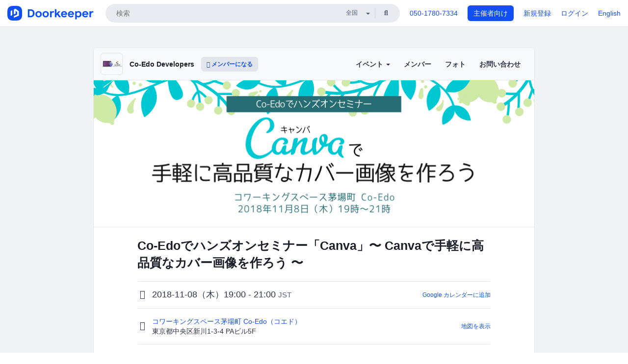

--- FILE ---
content_type: text/html; charset=utf-8
request_url: https://coedo-dev.doorkeeper.jp/events/81960
body_size: 15336
content:
<!DOCTYPE html>
<html lang='ja'>
<head>
<meta content='text/html;charset=UTF-8' http-equiv='content-type'>
<meta charset='utf-8'>
<meta content='IE=Edge,chrome=1' http-equiv='X-UA-Compatible'>
<meta content='width=device-width,initial-scale=1,maximum-scale=1,user-scalable=no' name='viewport'>
<meta content='telephone=no' name='format-detection'>
<meta content='195702240496602' property='fb:app_id'>
<title>
Co-Edoでハンズオンセミナー「Canva」〜 Canvaで手軽に高品質なカバー画像を作ろう 〜 - Co-Edo Developers
 | Doorkeeper
</title>
<link rel="icon" type="image/x-icon" href="https://doorkeeper.jp/assets/favicon-2e40be8f198ee3cb97dccbfbb3959374981ae0164d4f349e1787ff5f4c336af8.ico" />
<link href='https://coedo-dev.doorkeeper.jp/events/81960' rel='canonical'>
<script type='application/ld+json'>{"@context":"https://schema.org","@type":"Event","name":"Co-Edoでハンズオンセミナー「Canva」〜 Canvaで手軽に高品質なカバー画像を作ろう 〜","url":"https://coedo-dev.doorkeeper.jp/events/81960","startDate":"2018-11-08T19:00:00+09:00","endDate":"2018-11-08T21:00:00+09:00","eventAttendanceMode":"https://schema.org/OfflineEventAttendanceMode","description":"みなさま、こんにちは。\r\nエンジニアなど非デザイナーでも無料で簡単にデザインできる[Canva](https://www.canva.com/ja_jp/)のハンズオンセミナーを開催いたします。\r\n\r\n## セミナーの内容\r\n\r\nCanva（キャンバ）は、ブラウザー上で直感的な操作でかんたんにデザインできる、無料のWebサービスです。海外では早くから人気のサービスでしたが、2017年に日本版...","offers":[{"@type":"Offer","availability":"https://schema.org/SoldOut","price":"1000","priceCurrency":"JPY","url":"https://coedo-dev.doorkeeper.jp/events/81960","availabilityEnds":"2018-11-08T17:00:00+09:00","validFrom":"2018-10-24T20:54:31+09:00"},{"@type":"Offer","availability":"https://schema.org/SoldOut","price":"0","priceCurrency":"JPY","url":"https://coedo-dev.doorkeeper.jp/events/81960","availabilityEnds":"2018-11-08T17:00:00+09:00","validFrom":"2018-10-24T20:54:31+09:00"}],"organizer":{"url":"https://coedo-dev.doorkeeper.jp/","description":"プログラマー向けの勉強会をコワーキングスペース茅場町 Co-Edoでやります！\r\nphp / ruby / python / objective-c / java等のプログラム言語、\r\nAWS / Heroku / Engine Yard等のPaas等、\r\ngit / chef / vagrant / TDD / BDD等\r\n何でもやります。\r\n\r\n勉強会にご参加したい方はぜひご登録ください...","@type":"Organization","name":"Co-Edo Developers"},"location":{"@type":"Place","name":"コワーキングスペース茅場町 Co-Edo（コエド）","address":"東京都中央区新川1-3-4 PAビル5F"},"image":["https://doorkeeper.jp/rails/active_storage/representations/proxy/eyJfcmFpbHMiOnsibWVzc2FnZSI6IkJBaHBBMUJmQWc9PSIsImV4cCI6bnVsbCwicHVyIjoiYmxvYl9pZCJ9fQ==--f0209f08aa04969f40481eac6b871e7a882ba359/eyJfcmFpbHMiOnsibWVzc2FnZSI6IkJBaDdCem9MWm05eWJXRjBTU0lJY0c1bkJqb0dSVlE2RkhKbGMybDZaVjkwYjE5c2FXMXBkRnNIYVFMb0F6QT0iLCJleHAiOm51bGwsInB1ciI6InZhcmlhdGlvbiJ9fQ==--91839951a073aea8822f6907dc8d81559a890706/44778781_502991433516942_5439432357893373952_n.png"]}</script>
<meta content='Co-Edoでハンズオンセミナー「Canva」〜 Canvaで手軽に高品質なカバー画像を作ろう 〜' property='og:title'>
<meta content='activity' property='og:type'>
<meta content='https://doorkeeper.jp/rails/active_storage/representations/proxy/eyJfcmFpbHMiOnsibWVzc2FnZSI6IkJBaHBBMUJmQWc9PSIsImV4cCI6bnVsbCwicHVyIjoiYmxvYl9pZCJ9fQ==--f0209f08aa04969f40481eac6b871e7a882ba359/eyJfcmFpbHMiOnsibWVzc2FnZSI6IkJBaDdCem9MWm05eWJXRjBTU0lJY0c1bkJqb0dSVlE2RkhKbGMybDZaVjkwYjE5c2FXMXBkRnNIYVFMb0F6QT0iLCJleHAiOm51bGwsInB1ciI6InZhcmlhdGlvbiJ9fQ==--91839951a073aea8822f6907dc8d81559a890706/44778781_502991433516942_5439432357893373952_n.png' property='og:image'>
<meta content='https://coedo-dev.doorkeeper.jp/events/81960' property='og:url'>
<meta content='Co-Edo Developers' property='og:site_name'>
<meta name="twitter:card" content="summary_large_image">
<meta content='@doorkeeper_jp' name='twitter:site'>
<meta content='2018-11-08（木）19:00 - 21:00 みなさま、こんにちは。
エンジニアなど非デザイナーでも無料で簡単にデザインできるCanvaのハンズオンセミナーを開催いたします。

セミナーの内容

Canva（キャンバ）は、ブラウザー上で直感的な操作でかんたんにデザインできる、無料のWebサービスです。海外では早くから人気のサービスでしたが、2017年に日本版がリリースされ、利用者数が...' name='twitter:description'>
<meta content='2018-11-08（木）19:00 - 21:00 みなさま、こんにちは。
エンジニアなど非デザイナーでも無料で簡単にデザインできるCanvaのハンズオンセミナーを開催いたします。

セミナーの内容

Canva（キャンバ）は、ブラウザー上で直感的な操作でかんたんにデザインできる、無料のWebサービスです。海外では早くから人気のサービスでしたが、2017年に日本版がリリースされ、利用者数が増えてきました。

無料で使える高品質なテンプレートや画像などの素材が豊富に用意されているので、デザインが苦手な方でも簡単にカバー画像などを作ることができます。

当セミナーでは、主にエンジニアの方を...' property='og:description'>

<link rel="stylesheet" href="https://doorkeeper.jp/assets/fontawesome-6d53862a62d9076af1e6640213de3ab8114672a22f11aca4a0dd505304dea878.css" media="all" />
<link rel="stylesheet" href="https://doorkeeper.jp/assets/application-a7ca6442b36ff357134ea76775c81570b8873fe6fd80ba91fc22f78c56b3a689.css" media="all" />
<script src="https://doorkeeper.jp/assets/application-1c082e4d4428bb024ff379de01801b67c9e614217f5653cdf1dc3d215a8ac813.js"></script>
<script src="https://doorkeeper.jp/packs/js/app-774bc3e2b960369073bc.js" async="async"></script>
<link rel="stylesheet" href="https://doorkeeper.jp/packs/css/app-5989d222.css" async="async" media="screen" />
<meta name="csrf-param" content="authenticity_token" />
<meta name="csrf-token" content="1CLRpBiACkWdU8tPwK/zkqlf5l0BNpfO7OMxVa76vo5SFzz2wTcWDwwViFesAp1W+RKGcE9cO+pgMCLBDAb0IA==" />
<script async src="https://www.googletagmanager.com/gtag/js?id=UA-15834284-1"></script>
<script>
  window.dataLayer = window.dataLayer || [];
  function gtag(){dataLayer.push(arguments);}
  gtag('js', new Date());
  gtag('config', 'UA-15834284-1'); // Universal Analytics property.
 
    gtag('config', 'G-RCGBRG13Y4'); // Google Analytics 4 property.
  
    gtag('event', 'page_view', { 'send_to': 'UA-43387928-2' });
</script>
<script async='' src='https://www.googletagmanager.com/gtag/js?id=G-RCGBRG13Y4'></script>
<script>
  window.dataLayer = window.dataLayer || []; 
  function gtag(){dataLayer.push(arguments);} 
  gtag('js', new Date()); 
  gtag('config', 'G-RCGBRG13Y4');
</script>
<script>
  (function(w,d,s,l,i) {
    w[l]=w[l]||[];
    w[l].push({'gtm.start': new Date().getTime(),event:'gtm.js'});
    var f=d.getElementsByTagName(s)[0],
    j=d.createElement(s),dl=l!='dataLayer'?'&l='+l:'';
    j.async=true;
    j.src='https://www.googletagmanager.com/gtm.js?id='+i+dl;
    f.parentNode.insertBefore(j,f);
  })(window,document,'script','dataLayer','GTM-PPDS423');
</script>

<link rel="preload" as="style" href="https://glass.io/integration/glass.min.css" onload="this.onload=null;this.rel='stylesheet'" />
<script>
  window.glassApiKey = 'eurZwW4nhD1V8etacAW83Att';
  var s = document.createElement("script");
  s.type = "text/javascript";
  s.async = true;
  s.src = "https://glass.io/integration/glass.min.js";
  function load() {
    Glass.init();
  }
  s.onload = load;
  document.head.appendChild(s);
</script>
<script type="text/javascript">!function(e,t,n){function a(){var e=t.getElementsByTagName("script")[0],n=t.createElement("script");n.type="text/javascript",n.async=!0,n.src="https://beacon-v2.helpscout.net",e.parentNode.insertBefore(n,e)}if(e.Beacon=n=function(t,n,a){e.Beacon.readyQueue.push({method:t,options:n,data:a})},n.readyQueue=[],"complete"===t.readyState)return a();e.attachEvent?e.attachEvent("onload",a):e.addEventListener("load",a,!1)}(window,document,window.Beacon||function(){});</script>
<script type="text/javascript">
  window.Beacon('init', '9329d34b-d6c4-4abc-8115-ed0066b505cb')
</script>

<script>
//<![CDATA[
      (function(e,b){if(!b.__SV){var a,f,i,g;window.mixpanel=b;a=e.createElement("script");
      a.type="text/javascript";a.async=!0;a.src=("https:"===e.location.protocol?"https:":"http:")+
      '//cdn.mxpnl.com/libs/mixpanel-2.2.min.js';f=e.getElementsByTagName("script")[0];
      f.parentNode.insertBefore(a,f);b._i=[];b.init=function(a,e,d){function f(b,h){
      var a=h.split(".");2==a.length&&(b=b[a[0]],h=a[1]);b[h]=function(){b.push([h].concat(
      Array.prototype.slice.call(arguments,0)))}}var c=b;"undefined"!==typeof d?c=b[d]=[]:
      d="mixpanel";c.people=c.people||[];c.toString=function(b){var a="mixpanel";"mixpanel"!==d&&(a+="."+d);
      b||(a+=" (stub)");return a};c.people.toString=function(){return c.toString(1)+".people (stub)"};
      i="disable track track_pageview track_links track_forms register register_once alias unregister identify name_tag set_config people.set people.set_once people.increment people.append people.track_charge people.clear_charges people.delete_user".split(" ");
      for(g=0;g<i.length;g++)f(c,i[g]); b._i.push([a,e,d])};b.__SV=1.2}})(document,window.mixpanel||[]);
      mixpanel.init("2d0a9fadc66f322337b0428d60907db5");

//]]>
</script></head>
<body>
<!-- Google Tag Manager (noscript) -->
<noscript>
<iframe height='0' src='https://www.googletagmanager.com/ns.html?id=GTM-PPDS423' style='display:none;visibility:hidden' width='0'></iframe>
</noscript>
<!-- End Google Tag Manager (noscript) -->

<header class='app-header'>
<div class='app-header-inner'>
<div class='app-header-brand'>
<a class="doorkeeper" href="https://www.doorkeeper.jp/"><img alt="Doorkeeper" src="https://doorkeeper.jp/assets/logo-966182d4b3e6dab86edb746a9f7681769fc3928fc73b2776bbf36e3bc18d2674.svg" /></a>
</div>
<div class='app-header-search'>
<form class="search-form form" role="search" action="https://www.doorkeeper.jp/events" accept-charset="UTF-8" method="get">
<div class='search-compact'>
<div class='search-compact-inner'>
<input type="text" name="q" id="q" value="" class="search-compact-field" placeholder="検索" />
<div class='search-compact-location'>
<select name="prefecture_id" id="prefecture_id" class="search-compact-dropdown"><option value="">全国</option><option value="hokkaido">北海道</option>
<option value="aomori">青森</option>
<option value="iwate">岩手</option>
<option value="miyagi">宮城</option>
<option value="akita">秋田</option>
<option value="yamagata">山形</option>
<option value="fukushima">福島</option>
<option value="ibaraki">茨城</option>
<option value="tochigi">栃木</option>
<option value="gunma">群馬</option>
<option value="saitama">埼玉</option>
<option value="chiba">千葉</option>
<option value="tokyo">東京</option>
<option value="kanagawa">神奈川</option>
<option value="niigata">新潟</option>
<option value="toyama">富山</option>
<option value="ishikawa">石川</option>
<option value="fukui">福井</option>
<option value="yamanashi">山梨</option>
<option value="nagano">長野</option>
<option value="gifu">岐阜</option>
<option value="shizuoka">静岡</option>
<option value="aichi">愛知</option>
<option value="mie">三重</option>
<option value="shiga">滋賀</option>
<option value="kyoto">京都</option>
<option value="osaka">大阪</option>
<option value="hyogo">兵庫</option>
<option value="nara">奈良</option>
<option value="wakayama">和歌山</option>
<option value="tottori">鳥取</option>
<option value="shimane">島根</option>
<option value="okayama">岡山</option>
<option value="hiroshima">広島</option>
<option value="yamaguchi">山口</option>
<option value="tokushima">徳島</option>
<option value="kagawa">香川</option>
<option value="ehime">愛媛</option>
<option value="kochi">高知</option>
<option value="fukuoka">福岡</option>
<option value="saga">佐賀</option>
<option value="nagasaki">長崎</option>
<option value="kumamoto">熊本</option>
<option value="oita">大分</option>
<option value="miyazaki">宮崎</option>
<option value="kagoshima">鹿児島</option>
<option value="okinawa">沖縄</option></select>
</div>
<div class='search-compact-submit'>
<button type="submit" class="search-compact-btn"><i class="fas fa-search"></i></button>
</div>
</div>
</div>
</form>


</div>
<div class='app-header-nav'>
<nav class='app-header-nav-list'>
<div class='app-header-nav-item'><a href="tel:8105017807334">050-1780-7334</a></div>
<div class='app-header-nav-item hidden-xxs'><a class="btn btn-primary btn-block" href="https://www.doorkeeper.jp/organizers?locale=ja">主催者向け</a></div>
<div class='app-header-nav-item hidden-xxs'><a href="https://manage.doorkeeper.jp/user/sign_up?continue=https%3A%2F%2Fcoedo-dev.doorkeeper.jp%2Fevents%2F81960">新規登録</a></div>
<div class='app-header-nav-item'><a href="https://manage.doorkeeper.jp/user/sign_in?continue=https%3A%2F%2Fcoedo-dev.doorkeeper.jp%2Fevents%2F81960">ログイン</a></div>
<div class='app-header-nav-item hidden-xxs'><a rel="nofollow" href="https://coedo-dev.doorkeeper.jp/events/81960?locale=en&amp;switch_locale=true">English</a></div>
<div class='app-header-search-mobile' style='margin-right: 0; margin-left: 20px;'>
<button id='mobile-search-btn'>
<i class="fas fa-search search-icon"></i>
<i class="fas fa-times close-icon"></i>
</button>
</div>
</nav>
</div>
</div>
</header>


<div class='content client-full-width'>
<div class='client-container'>
<div class='community-page'>
<div class='community-header'>
<div class='community-header-inner'>
<div class='community-header-info'>
<div class='community-profile-picture'>
<a href="/"><img alt="Co-Edo Developers" src="https://doorkeeper.jp/rails/active_storage/representations/proxy/eyJfcmFpbHMiOnsibWVzc2FnZSI6IkJBaHBBeEZsQVE9PSIsImV4cCI6bnVsbCwicHVyIjoiYmxvYl9pZCJ9fQ==--28496c642c5a7704eb9c98454e69541c15f780e4/eyJfcmFpbHMiOnsibWVzc2FnZSI6IkJBaDdCem9MWm05eWJXRjBTU0lJY0c1bkJqb0dSVlE2RTNKbGMybDZaVjloYm1SZmNHRmtXd2RwQWNocEFjZz0iLCJleHAiOm51bGwsInB1ciI6InZhcmlhdGlvbiJ9fQ==--e0e57e8ab7f02a9e57804bb53ef80c2bdc861848/coedo-developers-group.png" /></a>
</div>
<h4 class='community-title'>
<a href="/">Co-Edo Developers</a>
</h4>
<a class='visible-sm visible-xs btn btn-add-community' data-toggle='collapse' href='#community-nav'>
<i class="fas fa-bars"></i>
</a>
<a class="btn btn-sm btn-add-community hidden-sm hidden-xs" href="/member/new"><i class="fas fa-plus"></i> メンバーになる</a>
</div>
<ul class='community-nav collapse' id='community-nav'>
<li class='community-nav-item visible-sm visible-xs'>
<a class="community-nav-link" href="/member/new">メンバーになる</a>
</li>
<li class='community-nav-item hidden-xs hidden-sm'>
<div class='dropdown'>
<a class='dropdown-toggle community-nav-link' data-toggle='dropdown' href='#' id='eventsDropdown'>
イベント
<span class='caret'></span>
</a>
<ul class='dropdown-menu'>
<li><a class="community-nav-link" href="/events/upcoming">開催予定イベント</a></li>
<li><a class="community-nav-link" href="/events/past">過去のイベント</a></li>
</ul>
</div>
</li>
<li class='visible-xs visible-sm community-nav-item'><a class="community-nav-link" href="/events/upcoming">開催予定イベント</a></li>
<li class='visible-xs visible-sm community-nav-item'><a class="community-nav-link" href="/events/past">過去のイベント</a></li>
<li class='community-nav-item'>
<a class="community-nav-link" href="/members">メンバー</a>
</li>
<li class='community-nav-item'>
<a class="community-nav-link" href="/photos">フォト</a>
</li>
<li class='community-nav-item'>
<a class="community-nav-link" href="/contact/new?event_id=81960">お問い合わせ
</a></li>
</ul>
</div>
</div>


<div class='community-content'>
<div class="community-content-banner-top"><img class="event-banner-image" src="https://doorkeeper.jp/rails/active_storage/representations/proxy/eyJfcmFpbHMiOnsibWVzc2FnZSI6IkJBaHBBMUJmQWc9PSIsImV4cCI6bnVsbCwicHVyIjoiYmxvYl9pZCJ9fQ==--f0209f08aa04969f40481eac6b871e7a882ba359/eyJfcmFpbHMiOnsibWVzc2FnZSI6IkJBaDdCem9MWm05eWJXRjBTU0lJY0c1bkJqb0dSVlE2RkhKbGMybDZaVjkwYjE5c2FXMXBkRnNIYVFMb0F6QT0iLCJleHAiOm51bGwsInB1ciI6InZhcmlhdGlvbiJ9fQ==--91839951a073aea8822f6907dc8d81559a890706/44778781_502991433516942_5439432357893373952_n.png" /></div>
<div class='community-container community-content-title-wrap'>
<h1 class='community-content-title'>Co-Edoでハンズオンセミナー「Canva」〜 Canvaで手軽に高品質なカバー画像を作ろう 〜</h1>
<div class='community-event-info-wrap'>
<div class='community-event-info-label'>
<i class="far fa-clock"></i>
</div>
<div class='community-event-info-content'>
<date class='community-event-info-date'>
2018-11-08（木）19:00 - 21:00
<small class='text-muted'>JST</small>
</date>
<div class='community-event-info-action'><a href="https://www.google.com/calendar/event?action=TEMPLATE&amp;text=Co-Edo%E3%81%A7%E3%83%8F%E3%83%B3%E3%82%BA%E3%82%AA%E3%83%B3%E3%82%BB%E3%83%9F%E3%83%8A%E3%83%BC%E3%80%8CCanva%E3%80%8D%E3%80%9C+Canva%E3%81%A7%E6%89%8B%E8%BB%BD%E3%81%AB%E9%AB%98%E5%93%81%E8%B3%AA%E3%81%AA%E3%82%AB%E3%83%90%E3%83%BC%E7%94%BB%E5%83%8F%E3%82%92%E4%BD%9C%E3%82%8D%E3%81%86+%E3%80%9C&amp;details=https%3A%2F%2Fcoedo-dev.doorkeeper.jp%2Fevents%2F81960&amp;dates=20181108T100000Z%2F20181108T120000Z&amp;location=%E6%9D%B1%E4%BA%AC%E9%83%BD%E4%B8%AD%E5%A4%AE%E5%8C%BA%E6%96%B0%E5%B7%9D1-3-4+PA%E3%83%93%E3%83%AB5F&amp;trp=true&amp;sprop=website:https%3A%2F%2Fcoedo-dev.doorkeeper.jp%2F&amp;sprop=name:Co-Edo+Developers+%28Doorkeeper%29">Google カレンダーに追加</a></div>
</div>
</div>
<div class='community-event-info-wrap'>
<div class='community-event-info-label'>
<i class="fas fa-map-marker-alt"></i>
</div>
<div class='community-event-info-content'>
<div>
<p class='community-event-venue-name'>
<a href="https://www.coworking.tokyo.jp/">コワーキングスペース茅場町 Co-Edo（コエド）
<i class="fas fa-external-link"></i>
</a></p>
<p class='community-event-venue-map'>
<span>東京都中央区新川1-3-4 PAビル5F</span>
</p>
</div>
<div class='community-event-info-action'><a href="#google-map">地図を表示</a></div>
</div>
</div>
</div>
<div class='community-container'>
<div class='community-event-ticket'>

<div class='row'>
<div class='col-md-4' style='padding-top: 25px; padding-bottom: 25px'>
<span class='btn btn-default btn-block disabled'>申し込む</span>
<div class='text-center' style='margin-top: 10px;'>
<p>申し込み受付は終了しました</p>
<p><a href="/member/new">今後イベント情報を受け取る</a></p>
</div>



</div>
<div class='col-md-8 client-event-ticket'>
<table class='table'>
<tbody>
<tr>
<th class='ticket-type-description'>一般チケット</th>
<td class='ticket-type-admission-type'>
1,000円
<span class='small'>会場払い</span>
</td>
</tr>
<tr>
<th class='ticket-type-description'>エイチワークス会員チケット</th>
<td class='ticket-type-admission-type'>
無料
</td>
</tr>
</tbody>
<tr>
<td class='note' colspan='2'>イベント終了時までにエイチワークスのサイトより会員登録を行った場合、参加費をキャッシュバックいたします</td>
</tr>
</table>

</div>
</div>
</div>
<div class='community-event-participants'>
<div class='community-section-title-wrap'>
<h4 class='community-section-title'>4人の参加者</h4>
<a class="participant-to-full-list community-section-title-push" href="/events/81960/participants">すべて見る
</a></div>
<div class='member-list member-list-inline'>
<div class='member-list-item'>
<a class="member" href="https://www.doorkeeper.jp/users/l8zwxl3ttgi9vpx63gvwvk6sxn1wq8"><div class='badge-wrap'>
<img class="user-avatar lazy" data-src="https://doorkeeper.jp/rails/active_storage/representations/proxy/eyJfcmFpbHMiOnsibWVzc2FnZSI6IkJBaHBBL1hCQlE9PSIsImV4cCI6bnVsbCwicHVyIjoiYmxvYl9pZCJ9fQ==--b4b80acfe1af5ed98253e1020130845eb24b910e/eyJfcmFpbHMiOnsibWVzc2FnZSI6IkJBaDdCem9MWm05eWJXRjBTU0lJYW5CbkJqb0dSVlE2RTNKbGMybDZaVjkwYjE5bWFXeHNXd2RwQXBBQmFRS1FBUT09IiwiZXhwIjpudWxsLCJwdXIiOiJ2YXJpYXRpb24ifX0=--4c6c026888656e171ab51f17f40ad058985fc485/1tpXxfq8.jpg" src="[data-uri]" width="50" height="50" />
</div>
<div class='member-body'>
<div class='member-name'>
<span>sashimi</span>
</div>
</div>
</a></div>
<div class='member-list-item'>
<a class="member" href="https://www.doorkeeper.jp/users/ucyx6ll8gatnq005i6aqe825i27iug"><div class='badge-wrap'>
<img class="user-avatar lazy" data-src="https://secure.gravatar.com/avatar/7519477bed012db21347d1be12a15b8b?d=mm&amp;s=400" src="[data-uri]" width="50" height="50" />
</div>
<div class='member-body'>
<div class='member-name'>
<span>廣田 徳弘</span>
</div>
</div>
</a></div>
<div class='member-list-item'>
<a class="member" href="https://www.doorkeeper.jp/users/eyktm380zbtgi3y11x7ne9ag9cph6"><div class='badge-wrap'>
<img class="user-avatar lazy" data-src="https://doorkeeper.jp/rails/active_storage/representations/proxy/eyJfcmFpbHMiOnsibWVzc2FnZSI6IkJBaHBBOUNsQWc9PSIsImV4cCI6bnVsbCwicHVyIjoiYmxvYl9pZCJ9fQ==--69db1789bfac8151a5b55764a72a3382609016f1/eyJfcmFpbHMiOnsibWVzc2FnZSI6IkJBaDdCem9MWm05eWJXRjBTU0lKYW5CbFp3WTZCa1ZVT2hOeVpYTnBlbVZmZEc5ZlptbHNiRnNIYVFLUUFXa0NrQUU9IiwiZXhwIjpudWxsLCJwdXIiOiJ2YXJpYXRpb24ifX0=--a5aaf59f4bfaf624719eb5f2153eba73482c0716/open-uri20190211-1-uc7qkz" src="[data-uri]" width="50" height="50" />
</div>
<div class='member-body'>
<div class='member-name'>
<span>yamamoto izumi</span>
</div>
</div>
</a></div>

<div class='member-list-item'>
<div class='member'>
<div class='user-avatar' style='flex: 0; margin-right:0'></div>
<div class='member-body'>
<div class='text-center text-muted'>1人のアカウント非公開の参加者</div>
</div>
</div>
</div>

</div>

</div>
</div>
<div class='community-container community-event-description'>
<h4 class='community-section-title'>詳細</h4>
<div class='processed-markdown'><p>みなさま、こんにちは。<br>
エンジニアなど非デザイナーでも無料で簡単にデザインできる<a href="https://www.canva.com/ja_jp/" rel="nofollow">Canva</a>のハンズオンセミナーを開催いたします。</p>

<h2>セミナーの内容</h2>

<p>Canva（キャンバ）は、ブラウザー上で直感的な操作でかんたんにデザインできる、無料のWebサービスです。海外では早くから人気のサービスでしたが、2017年に日本版がリリースされ、利用者数が増えてきました。</p>

<p>無料で使える高品質なテンプレートや画像などの素材が豊富に用意されているので、デザインが苦手な方でも簡単にカバー画像などを作ることができます。</p>

<p>当セミナーでは、主にエンジニアの方を対象に、Canvaを使ってSNSのカバー画像を作るための実践的な手順を学びます。<br>
ブログやSNSの投稿時に、ぜひご活用ください。</p>

<blockquote>
<p>なお当イベントのカバー画像も講師がCanvaを使用し5分程度で作成したものです</p>
</blockquote>

<h2>講師紹介</h2>

<h3><a href="https://www.facebook.com/izuizu" rel="nofollow">山本 和泉</a></h3>

<p>会社員・OAインストラクターを経て、2000年よりWeb制作を中心とする活動を開始。<br>
クライアントのニーズに合わせたコンサルティングから企画・制作、運用アドバイスの業務を中心に活動。また執筆やウェブ制作に関する講座も15年以上担当し、特に初心者に向けた解説を得意とする。その他、アクセシビリティの情報サイトの運営やイベントの企画なども行う。<br>
 著書に『<a href="https://www.amazon.co.jp/dp/4774197734/" rel="nofollow">小さな会社&amp;お店の Canva超入門 ~お洒落で目を引くチラシ・ポスター・名刺・ポストカードを無料で作る本</a>』（技術評論社）など。</p>

<h3>講師より</h3>

<p>「Canvaって結局なに？」「Canvaってなにができるの？」というのを中心にCanvaの基本概要と使い方や考え方、また、単に簡単に操作できて作れるだけじゃないCanvaのより使い方など紹介します。<br>
後半は、チラシや名刺、バナーなど用途の違いや用途に応じた内容の考え方と、それぞれに必要な情報（掲載内容）や、より効果が出るポイントなどをお伝えします。</p>

<h2>Co-Edoでハンズオンセミナー</h2>

<p><a href="https://www.coworking.tokyo.jp/" rel="nofollow">コワーキングスペース茅場町 Co-Edo</a>には、多くの開発者が集まっています。<br>
エンジニア・Webデザイナー飲み会 など多数のイベント・勉強会を開催しているCo-Edoが、開発者のために <strong>特別価格で</strong> 学習できる場を提供するのが「Co-Edoでハンズオンセミナー」です。</p>

<h3>キャッシュバックあり</h3>

<p>協賛企業が運営するサービスにイベント終了時までに登録すると、参加費をキャッシュバックいたします。</p>

<p>フリーランスの方や複業で開発業務を行う意欲のあるエンジニアの方が対象となります。<br>
これからフリーランスになってみたいという方も、会社が複業を認めているけどまだチャンスがないという方も、ぜひご参加くださいませ。</p>

<blockquote>
<p>リクルートHDの新規事業開発プログラム「<a href="https://recruit-holdings.co.jp/news_data/release/2018/0122_17831.html" rel="nofollow">MEET SPAAC</a>」より誕生した、フリーランス向けビジネスマッチングサービスを提供する<a href="https://www.eichiiiworks.com/" rel="nofollow">エイチワークス</a>によるイベントのため、 <strong>実質無料</strong> でご参加可能です。</p>
</blockquote>

<h2>このイベントの対象者</h2>

<p>下記、どんなかたでもぜひご参加ください。</p>

<ul>
<li>短時間にブログやSNSのカバー画像を作りたいと思っているエンジニアの方

<ul>
<li>企業に勤めている方</li>
<li>フリーランスで開発を行っている方</li>
<li>少人数の開発会社を経営する方</li>
<li>仕事を複数人で一緒にやりたい方</li>
</ul></li>
</ul>

<p>次の方は、キャッシュバック対象となります。</p>

<ul>
<li><strong>（今すぐかどうかを問わず）リモートワークにて開発業務を請け負うことが可能</strong>なエンジニア・プログラマーの方</li>
</ul>

<p>などなど、条件に当てはまるエンジニアの方であれば、どんなかたでも大歓迎です！</p>

<h2>タイムスケジュール（予定）</h2>

<table><thead>
<tr>
<th>時間</th>
<th>内容</th>
</tr>
</thead><tbody>
<tr>
<td>18:30</td>
<td>開場</td>
</tr>
<tr>
<td>19:00</td>
<td>講師紹介</td>
</tr>
<tr>
<td>19:15</td>
<td>ハンズオンセミナー開始</td>
</tr>
<tr>
<td>20:50</td>
<td>協賛企業のご紹介<br>（イベント参加費の <strong>キャッシュバック</strong> 特典あり）</td>
</tr>
<tr>
<td>21:00</td>
<td>終了</td>
</tr>
</tbody></table>

<h3>本セミナーで予定している内容</h3>

<ul>
<li>まずはここから！Canvaの基本を知ろう</li>
<li>Canvaを使ってみよう

<ul>
<li>Canvaの基本操作</li>
<li>テンプレート</li>
<li>文字の装飾</li>
<li>イラスト・図形・背景</li>
</ul></li>
<li>SNS &amp; ブログのヘッダー・投稿画像を作ろう

<ul>
<li>Facebook</li>
<li>Instagram</li>
<li>ブログ</li>
</ul></li>
<li>Canvaを使いこなすためのテクニック</li>
</ul>

<h2>参加費</h2>

<ul>
<li>1,000円

<ul>
<li>エイチワークス会員の方は無料</li>
<li>当日イベント終了時までにエイチワークスの<a href="https://www.eichiiiworks.com/freelance_driven_form/?community=3cbcf694a58d8d9c5f780777e93d1c453a35d620" rel="nofollow">専用サイトでエンジニア登録</a>を行うとイベント参加費をキャッシュバックいたします<br>（当日登録の時間を設けます）</li>
</ul></li>
</ul>

<h3>事前に準備していただくこと</h3>

<h4><a href="https://www.canva.com/ja_jp/" rel="nofollow">Canva</a> アカウントを作っておいてください</h4>

<h2>FAQ</h2>

<p><em>随時、追記しています</em></p>

<h4>「エイチワークスの専用サイトでエンジニア登録」と「イベント申込み」は、どちらを先にすると良いでしょうか？</h4>

<p>当イベントはエイチワークス会員については無料でご参加いただけます。<br>
もし申し込み前にエイチワークス会員として登録済みの場合は、「エイチワークス会員」としてお申し込みください。</p>

<p><strong>イベント申し込み時点でエイチワークス会員であることの確認がとれない場合</strong>は、管理者側で「チケット種別の変更」を行います。その場合、申込状況によってはキャンセル待ちの扱いとなる場合がありますのでご注意ください。<br>
（事前にエイチワークスの会員登録を行ってから申込いただければその限りではありません）</p>

<p>一般チケットにてお申し込みの場合でも、イベント当日（終了時）までに会員登録が完了した場合は、参加費をキャッシュバックいたします。（イベント当日、登録後レシートを受付にご持参ください）</p>

<h4>その他の質問について</h4>

<p>FAQおよびイベントページ・申し込みページに掲載されてない内容については、<strong>Doorkeeperログイン後</strong>、<a href="https://coedo-dev.doorkeeper.jp/contact/new">お問い合わせ</a>ください</p>

<blockquote>
<p>Doorkeeperにログインせずにお問い合わせいただいた場合、お答えできない質問もありますので、必ず<strong>ログインしてからお問い合わせ</strong>ください</p>
</blockquote>

<h2>注意事項</h2>

<ul>
<li>FacebookやTwitter等で顔出しNGな方は、受付時に必ずお申し出ください</li>
</ul>

<h2>スタッフ・協力・会場（順不同／敬称略）</h2>

<ul>
<li><a href="https://www.eichiiiworks.com/" rel="nofollow">フリーランス向けビジネスマッチングサービス | エイチワークス</a></li>
<li><a href="https://www.facebook.com/kohji.tanaka" rel="nofollow">田中 弘治</a></li>
<li><a href="https://www.coworking.tokyo.jp/" rel="nofollow">コワーキングスペース茅場町 Co-Edo</a></li>
</ul>
</div>
<div class='btn-group' style='margin-top: 2em;'>
<a class="btn btn-subtle btn-sm" data-click-track="Share event" data-click-track-properties="{&quot;network&quot;:&quot;facebook&quot;,&quot;location&quot;:&quot;event_page&quot;}" href="https://www.facebook.com/dialog/share?app_id=195702240496602&amp;display=page&amp;href=https%3A%2F%2Fcoedo-dev.doorkeeper.jp%2Fevents%2F81960&amp;redirect_uri=https%3A%2F%2Fmanage.doorkeeper.jp%2Fgroups%2Fcoedo-dev%2Fevents%2F81960"><i class="fab fa-facebook"></i> シェア</a>
<a class="btn btn-subtle btn-sm" target="_blank" data-click-track="Share event" data-click-track-properties="{&quot;network&quot;:&quot;twitter&quot;,&quot;location&quot;:&quot;event_page&quot;}" href="https://twitter.com/intent/tweet?hashtags=coedo&amp;related=doorkeeper_jp%3A%E3%82%A4%E3%83%99%E3%83%B3%E3%83%88%E3%83%BB%E3%82%B3%E3%83%9F%E3%83%A5%E3%83%8B%E3%83%86%E3%82%A3%E9%81%8B%E5%96%B6&amp;text=Co-Edo%E3%81%A7%E3%83%8F%E3%83%B3%E3%82%BA%E3%82%AA%E3%83%B3%E3%82%BB%E3%83%9F%E3%83%8A%E3%83%BC%E3%80%8CCanva%E3%80%8D%E3%80%9C+Canva%E3%81%A7%E6%89%8B%E8%BB%BD%E3%81%AB%E9%AB%98%E5%93%81%E8%B3%AA%E3%81%AA%E3%82%AB%E3%83%90%E3%83%BC%E7%94%BB%E5%83%8F%E3%82%92%E4%BD%9C%E3%82%8D%E3%81%86+%E3%80%9C&amp;url=https%3A%2F%2Fcoedo-dev.doorkeeper.jp%2Fevents%2F81960"><i class="fab fa-twitter"></i> ツイート</a>
</div>
<div id='comments'><a href="/events/81960/comments">コメント</a></div>
</div>
<div id='google-map'><iframe src="https://www.google.com/maps/embed/v1/place?key=AIzaSyBYcD12d9VzahPvojgYz9Zc9EN2rmumnFY&amp;language=ja&amp;q=%E3%82%B3%E3%83%AF%E3%83%BC%E3%82%AD%E3%83%B3%E3%82%B0%E3%82%B9%E3%83%9A%E3%83%BC%E3%82%B9%E8%8C%85%E5%A0%B4%E7%94%BA+Co-Edo%EF%BC%88%E3%82%B3%E3%82%A8%E3%83%89%EF%BC%89%2C%E6%9D%B1%E4%BA%AC%E9%83%BD%E4%B8%AD%E5%A4%AE%E5%8C%BA%E6%96%B0%E5%B7%9D1-3-4+PA%E3%83%93%E3%83%AB5F" height="360" width="100%" frameborder="0" style="border:0"></iframe></div>

<div class='community-event-about'>
<div class='community-container'>
<h4 class='community-section-title'>
コミュニティについて
</h4>
<div class='community-event-about-wrap'>
<div class='community-profile-picture large'>
<a href="/"><img alt="Co-Edo Developers" src="https://doorkeeper.jp/rails/active_storage/representations/proxy/eyJfcmFpbHMiOnsibWVzc2FnZSI6IkJBaHBBeEZsQVE9PSIsImV4cCI6bnVsbCwicHVyIjoiYmxvYl9pZCJ9fQ==--28496c642c5a7704eb9c98454e69541c15f780e4/eyJfcmFpbHMiOnsibWVzc2FnZSI6IkJBaDdCem9MWm05eWJXRjBTU0lJY0c1bkJqb0dSVlE2RTNKbGMybDZaVjloYm1SZmNHRmtXd2RwQWNocEFjZz0iLCJleHAiOm51bGwsInB1ciI6InZhcmlhdGlvbiJ9fQ==--e0e57e8ab7f02a9e57804bb53ef80c2bdc861848/coedo-developers-group.png" /></a>
</div>
<div class='community-profile-info'>
<h3 class='community-title'>
Co-Edo Developers
</h3>
<div class='community-metadata-group'>
<ul class='community-metadata-list'>
<li class='community-metadata-list-item'>
<a class="label community-members-count" href="/members">2934人</a>
</li>
<li class='community-metadata-list-item'>
<a class="label label-link" href="https://www.doorkeeper.jp/prefectures/tokyo">東京</a>
</li>
<li class='community-metadata-list-item'>
<a class="label label-link" href="https://www.doorkeeper.jp/topics/startup">スタートアップ</a>
</li>
<li class='community-metadata-list-item'>
<a class="label label-link" href="https://www.doorkeeper.jp/topics/ruby-on-rails">Ruby on Rails</a>
</li>
<li class='community-metadata-list-item'>
<a class="label label-link" href="https://www.doorkeeper.jp/topics/git">Git</a>
</li>
<li class='community-metadata-list-item'>
<a class="label label-link" href="https://www.doorkeeper.jp/topics/programming">プログラミング</a>
</li>
<li class='community-metadata-list-item'>
<a class="label label-link" href="https://www.doorkeeper.jp/topics/application-development">アプリ開発</a>
</li>
</ul>
</div>
<p class='community-description'>
プログラマー向けの勉強会をコワーキングスペース茅場町 Co-Edoでやります！
php / ruby / python / objective-c / java等のプログラム言語、
AWS / Heroku / Engine Yard等のPaas等、
git / chef / vagrant / TDD / BDD等
何でもやります。

勉強会にご参加したい方はぜひご登録ください。

※ 勉...</p>
<a class="btn btn-primary" href="/member/new"><i class="fas fa-plus"></i>
メンバーになる
</a></div>
</div>
</div>
</div>


</div>
</div>
</div>
</div>

<footer class='app-footer compact-footer'>
<div class='app-footer-inner'>
<div class='app-footer-block'>
<ul>
<li><a href="/contact/new?event_id=81960">主催者にお問い合わせ</a></li>
<li><a href="https://support.doorkeeper.jp/collection/5-collection">ヘルプ</a></li>
<li><a href="https://www.doorkeeper.jp/terms">利用規約</a></li>
<li><a href="https://www.doorkeeper.jp/privacy">プライバシーポリシー</a></li>
<li><a href="https://www.doorkeeper.jp/report_copyright_infringment">著作権侵害の報告について</a></li>
<li><a href="/legal">特定商取引法に基づく表記</a></li>
<li><a rel="nofollow" href="?locale=en&amp;switch_locale=true">English</a></li>
</ul>
Powered by
<a href="https://www.doorkeeper.jp/">Doorkeeper</a>
</div>
</div>
</footer>

<div id='jstemplates'></div>

<div class='modal fade' id='modal_overlay' role='dialog' tabindex='-1'>
<div class='modal-dialog'>
<div class='modal-content'>
<div class='unloaded-state'>
<div class="modal-header"><button type="button" class="close" data-dismiss="modal" aria-label="Close"><span aria-hidden="true">&times;</span></button><h4 class="modal-title">送信中...</h4></div>
<div class='modal-body'>
<div class='text-center'>
<i class="fas fa-sync fa-spin fa-4x"></i>
</div>
</div>
<div class='modal-footer'>
<a class='btn btn-default' data-dismiss='modal' href='#'>閉じる</a>
</div>
</div>
<div class='loaded-state'></div>
</div>
</div>
</div>

<script>
  mixpanel.register_once({
    'First URL': 'https://coedo-dev.doorkeeper.jp/events/81960'
  });
</script>
<script>
//<![CDATA[
mixpanel.track("Public Event Page", {"locale":"ja","user_signed_in":false,"group_subdomain":"coedo-dev","group_id":1331,"event_id":81960,"published":true,"title_length":49,"description_length":3468,"banner_present":true,"show_members":true,"registered_count":4,"event_full":false,"show_map":true,"venue_name_length":25,"address_length":20});
//]]>
</script></body>
</html>

